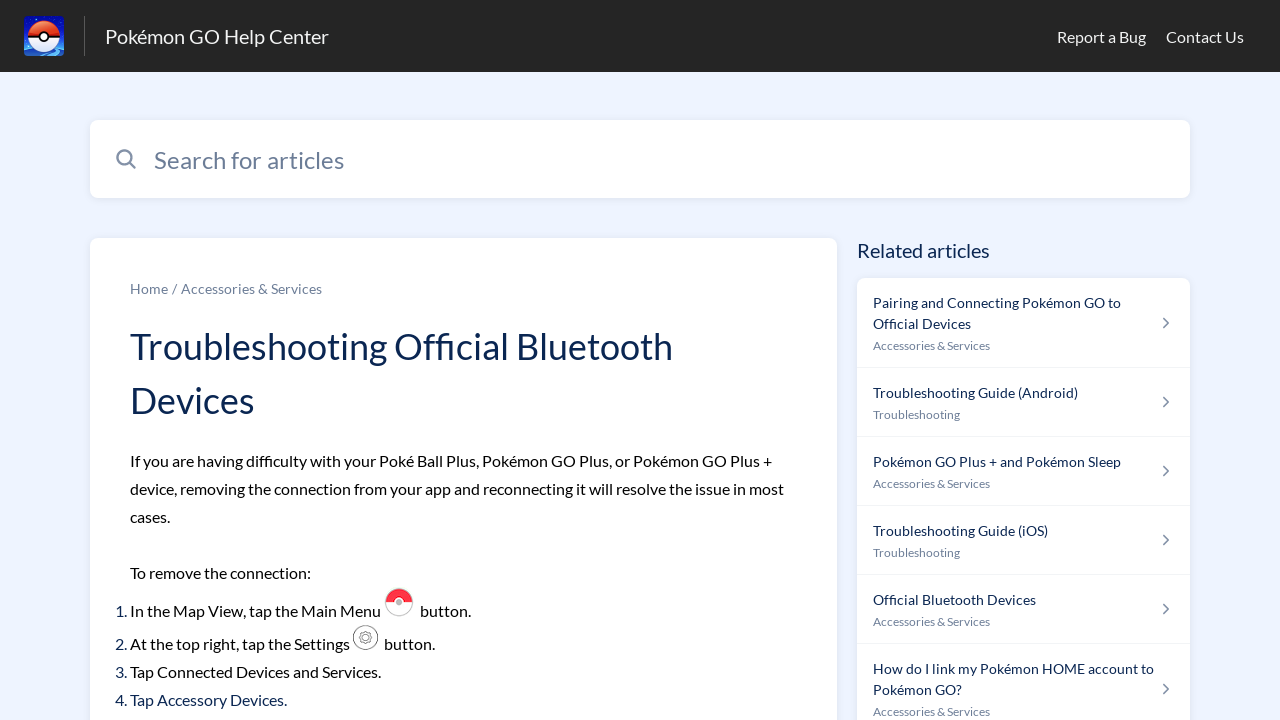

--- FILE ---
content_type: text/html;charset=utf-8
request_url: https://niantic.helpshift.com/hc/en/6-pokemon-go/faq/385-troubleshooting-official-bluetooth-devices-1689609355/?p=web&l=ja
body_size: 10120
content:
<!DOCTYPE html>
<html lang=en>

<head>
  <title>Troubleshooting Official Bluetooth Devices — Pokémon GO Help Center</title>
<meta name="description" content="If you are having difficulty with your Poké Ball Plus, Pokémon GO Plus, or Pokémon GO Plus + device, removing the connection from your app and">
<meta name="robots" content="index, follow">
<meta http-equiv="content-type" content="text/html; charset=utf-8" />
<meta name="viewport" content="width=device-width, initial-scale=1, maximum-scale=1">

<link rel="icon" href="https://d2duuy9yo5pldo.cloudfront.net/dashboard-resources/niantic/32/e7fd394b-109c-4097-b941-ea1275db101c.webp">
<style>

    
    :root {
    --error-color: #e94b4b;
    --header-bg-color: #252525;
    --header-text-color: #f3f4f4;
    --header-text-color-25-opacity: #f3f4f440;
    --footer-bg-color: #252525;
    --footer-text-color: #f3f4f4;
    --footer-text-color-10-opacity: #f3f4f41A;
    --footer-text-color-40-opacity: #f3f4f466;
    --footer-text-color-60-opacity: #f3f4f499;
    --primary-text-color: #0a2652;
    --primary-text-color-5-opacity: #0a26520D;
    --primary-text-color-10-opacity: #0a26521A;
    --primary-text-color-20-opacity: #0a265233;
    --primary-text-color-50-opacity: #0a265280;
    --primary-text-color-60-opacity: #0a265299;
    --primary-text-color-80-opacity: #0a2652CC;
    --secondary-text-color: #6c7d97;
    --accent-color: #0061af;
    --accent-color-75-opacity: #0061afbf;
    --action-color: #0061af;
    --action-color-5-opacity: #0061af0D;
    --action-color-20-opacity: #0061af33;
    --action-color-80-opacity: #0061afCC;
    --primary-bg-color: #eef4ff;
    --content-bg-color: #ffffff;
    --content-bg-color-85-opacity: #ffffffD9;
    --content-bg-color-50-opacity: #ffffff80;
    --secondary-bg-color: #eef4ff;
    --greeting-text-color: #ffffff;
    --banner-image-size-desktop: 600px;
    --banner-image-size-mobile-portrait: 320px;
    --banner-image-size-mobile-landscape: 200px;
    --greeting-text-font-size-desktop: 48px;
    --greeting-text-font-size-mobile: 24px;
    
    --cover-background: url(https://d2duuy9yo5pldo.cloudfront.net/dashboard-resources/niantic/7cd7f310-a623-4a84-a988-aa041f7aba45.jpg);
    --cover-background-gradient: 
        linear-gradient(180deg, rgba(0, 0, 0, 0) 0%, rgba(0, 0, 0, 0.17) 100%),
      ;
    --cover-bg-desktop: url(https://d2duuy9yo5pldo.cloudfront.net/dashboard-resources/niantic/7cd7f310-a623-4a84-a988-aa041f7aba45.jpg);
    --cover-bg-portrait: url(https://d2duuy9yo5pldo.cloudfront.net/dashboard-resources/niantic/7cd7f310-a623-4a84-a988-aa041f7aba45.jpg);
    --cover-bg-landscape: url(https://d2duuy9yo5pldo.cloudfront.net/dashboard-resources/niantic/7cd7f310-a623-4a84-a988-aa041f7aba45.jpg);
  }

  
    
      @font-face {
        font-family: 'customHSFont';
        src: url('https://d2duuy9yo5pldo.cloudfront.net/dashboard-resources/niantic/cc3e891e-8eac-4baa-ae72-08b7ebd1bab7.woff2') format('woff2');
        font-style: normal;
        font-weight: normal;
      }
    
      @font-face {
        font-family: 'customHSFont';
        src: url('https://d2duuy9yo5pldo.cloudfront.net/dashboard-resources/niantic/cc3e891e-8eac-4baa-ae72-08b7ebd1bab7.woff2') format('woff2');
        font-style: normal;
        font-weight: bold;
      }
    
      @font-face {
        font-family: 'customHSFont';
        src: url('https://d2duuy9yo5pldo.cloudfront.net/dashboard-resources/niantic/cc3e891e-8eac-4baa-ae72-08b7ebd1bab7.woff2') format('woff2');
        font-style: italic;
        font-weight: normal;
      }
    
      @font-face {
        font-family: 'customHSFont';
        src: url('https://d2duuy9yo5pldo.cloudfront.net/dashboard-resources/niantic/cc3e891e-8eac-4baa-ae72-08b7ebd1bab7.woff2') format('woff2');
        font-style: italic;
        font-weight: bold;
      }
    
  
</style>


  <!-- This files parse CSS entry files for webpack & insert as style tag -->


  <link href="https://d2duuy9yo5pldo.cloudfront.net/hc-themes/theme2/latest/static/style.4190f2c9807a6850512f.css" rel="stylesheet">

</head>

<body class="" data-qa="faq-page">
  
  <div data-is-enabled=false data-policy-version=1
    class="cookie-notif-banner js-cookie-notif-banner hide-cookie-banner">
    <div class="cookie-notif-banner__content">
      <div class="cookie-notif-banner__content-text" dir="">
        <span>
          This website uses only the necessary cookies required for the site&#x27;s proper functioning. By using the website, you consent to all cookies in accordance with the cookie policy. To know more, refer Cookie Policy.
          <a href="https://support.helpshift.com/hc/en/13-helpshift-technical-support/faq/717-cookies-used-by-helpshift/" class="cookie-notif-banner__content-policy-link js-cookie-notif-banner-link"
            target="_blank">
            <svg
  width="22"
  height="22"
  class="cookie-notif-banner__content-link-icon"
  viewBox="0 0 22 22"
  fill="none"
  xmlns="http://www.w3.org/2000/svg"
>
  <path
    d="M16.5 11.9167V17.4167C16.5 17.9029 16.3068 18.3692 15.963 18.713C15.6192 19.0568 15.1529 19.25 14.6667 19.25H4.58333C4.0971 19.25 3.63079 19.0568 3.28697 18.713C2.94315 18.3692 2.75 17.9029 2.75 17.4167V7.33333C2.75 6.8471 2.94315 6.38079 3.28697 6.03697C3.63079 5.69315 4.0971 5.5 4.58333 5.5H10.0833"
    stroke="#4640B9"
    stroke-width="2"
    stroke-linecap="round"
    stroke-linejoin="round"
  />
  <path
    d="M13.75 2.75H19.25V8.25"
    stroke="#4640B9"
    stroke-width="2"
    stroke-linecap="round"
    stroke-linejoin="round"
  />
  <path
    d="M9.16663 12.8333L19.25 2.75"
    stroke="#4640B9"
    stroke-width="2"
    stroke-linecap="round"
    stroke-linejoin="round"
  />
</svg>
          </a>
        </span>
      </div>
      <div class="cookie-notif-banner__content-cta">
        <hc-button label="Understood" class="js-cookie-notif-banner-cta"
          is-rtl=""></hc-button>
      </div>
    </div>
  </div>

  
  <div class="skip-to-content">
    <hc-button label="Skip To Content" class="js-skip-to-content-cta"></hc-button>
  </div>

  <template
  class="js-hc-template"
  data-domain="niantic"
  data-lang="en"
  data-pagesource="faq"
  data-appid="niantic_app_20180905225631383-9d244656d6992fe"
  data-platformid="niantic_platform_20180726175230075-13b9ec875546270"
  data-hcmode="hc"
  data-faqfilter=""></template>


  <template class="js-web-template"></template>

  
  

<header class="header-section js-web-header " >
  <div class="header-left-container">
    <div class="brand-logo">
      <a class="company-link js-company-link" rel="noreferrer" target="_blank" 
        href=http://nianticlabs.com/support>
        
          <img src="https://d2duuy9yo5pldo.cloudfront.net/dashboard-resources/niantic/320/e7fd394b-109c-4097-b941-ea1275db101c.webp"
            class="header-brand-logo js-header-brand-logo js-optimized-img"
            data-fallback-src="https://d2duuy9yo5pldo.cloudfront.net/dashboard-resources/niantic/e7fd394b-109c-4097-b941-ea1275db101c.png" data-loaded-from="original" alt="Pokémon GO Help Center"/>
        
      </a>
    </div>
    <a aria-label="Pokémon GO Help Center - Link to Help Centre homepage" class="header-brand-name js-header-brand-name" 
      href="/hc/en/6-pokemon-go/?p&#x3D;web&amp;l&#x3D;ja">Pokémon GO Help Center</a>
  </div>
  
    <div class="header-right-container">
      <div class="header-icons">
        <a id="js-header-icons" class="header-icon-btn" role="button">
          <svg xmlns='http://www.w3.org/2000/svg' class="js-menu-icon header-icon" viewBox='0 0 512 512'>
  <path fill='none' stroke='currentColor' stroke-linecap='round' stroke-miterlimit='10' stroke-width='48'
    d='M88 152h336M88 256h336M88 360h336' />
</svg>

          <svg xmlns='http://www.w3.org/2000/svg' class="js-close-icon header-icon hide-header-menu" viewBox='0 0 512 512'>
  <path
    d='M289.94 256l95-95A24 24 0 00351 127l-95 95-95-95a24 24 0 00-34 34l95 95-95 95a24 24 0 1034 34l95-95 95 95a24 24 0 0034-34z' />
</svg>

        </a>
      </div>
      <div class="custom-links js-custom-links hide-custom-links ">
        
          <a class="custom-link" rel="noreferrer nofollow" target="_blank"  href=https://niantic.helpshift.com/hc/faq/379-reporting-a-bug/>
            Report a Bug
          </a>
        
          <a class="custom-link" rel="noreferrer nofollow" target="_blank"  href=https://niantic.helpshift.com/hc/faq/2030-how-to-contact-support/>
            Contact Us
          </a>
        
      </div>
    </div>
  
</header>


  
  
    
    
      <div class="dropdown-header js-dropdown-header
      hide-dropdown-header
      " >
        <div class="dropdown-header-container">
          
            
            <div class="dropdown-header-left-container">
              
                
                
                  
                    <static-dropdown class="hc-static-dropdown--language-dropdown language-dropdown" type="widget" is-rtl="false"
                    modal-title="Choose a language" placeholder="Search" width="240px">
     <script type="application/json">
          [{"id":"en","title":"English","selected":true,"url":"/hc/en/6-pokemon-go/faq/385-troubleshooting-official-bluetooth-devices-1689609355/?p=web&l=ja"},{"id":"fr","title":"Français","selected":false,"url":"/hc/fr/6-pokemon-go/faq/385-troubleshooting-official-bluetooth-devices-1689609355/?p=web&l=ja"},{"id":"de","title":"Deutsch","selected":false,"url":"/hc/de/6-pokemon-go/faq/385-troubleshooting-official-bluetooth-devices-1689609355/?p=web&l=ja"},{"id":"es","title":"Español (Spanish)","selected":false,"url":"/hc/es/6-pokemon-go/faq/385-troubleshooting-official-bluetooth-devices-1689609355/?p=web&l=ja"},{"id":"it","title":"Italiano","selected":false,"url":"/hc/it/6-pokemon-go/faq/385-troubleshooting-official-bluetooth-devices-1689609355/?p=web&l=ja"},{"id":"ja","title":"日本語","selected":false,"url":"/hc/ja/6-pokemon-go/faq/385-troubleshooting-official-bluetooth-devices-1689609355/?p=web&l=ja"},{"id":"ko","title":"한국어","selected":false,"url":"/hc/ko/6-pokemon-go/faq/385-troubleshooting-official-bluetooth-devices-1689609355/?p=web&l=ja"},{"id":"pt","title":"Português","selected":false,"url":"/hc/pt/6-pokemon-go/faq/385-troubleshooting-official-bluetooth-devices-1689609355/?p=web&l=ja"},{"id":"zh-hant","title":"繁體中文","selected":false,"url":"/hc/zh-hant/6-pokemon-go/faq/385-troubleshooting-official-bluetooth-devices-1689609355/?p=web&l=ja"},{"id":"th","title":"ไทย","selected":false,"url":"/hc/th/6-pokemon-go/faq/385-troubleshooting-official-bluetooth-devices-1689609355/?p=web&l=ja"},{"id":"ru","title":"Русский","selected":false,"url":"/hc/ru/6-pokemon-go/faq/385-troubleshooting-official-bluetooth-devices-1689609355/?p=web&l=ja"},{"id":"tr","title":"Türkçe","selected":false,"url":"/hc/tr/6-pokemon-go/faq/385-troubleshooting-official-bluetooth-devices-1689609355/?p=web&l=ja"},{"id":"id","title":"Bahasa Indonesia","selected":false,"url":"/hc/id/6-pokemon-go/faq/385-troubleshooting-official-bluetooth-devices-1689609355/?p=web&l=ja"},{"id":"hi","title":"हिन्दी","selected":false,"url":"/hc/hi/6-pokemon-go/faq/385-troubleshooting-official-bluetooth-devices-1689609355/?p=web&l=ja"},{"id":"pt-br","title":"Português do Brasil","selected":false,"url":"/hc/pt-br/6-pokemon-go/faq/385-troubleshooting-official-bluetooth-devices-1689609355/?p=web&l=ja"}]
     </script>
   </static-dropdown>
                  
                
              
            </div>
          
        </div>
      </div>
    
  

  <div class="content-wrapper faq-content-wrapper js-content-wrapper
    
    "
    tabindex="-1"
  >
    
      <div class="faq-page-cover faq-page-cover--without-header">
        <div class="faq-search js-faq-search">
          <hc-search class="search-box js-hc-search js-hc-search-in-page-title">
     <script type="application/json">
       {"platform_type":"web","show_search_icon":false,"show_contact_us_button":false,"is_preview":false,"hc_mode":"hc","app_id":"niantic_app_20180905225631383-9d244656d6992fe","app_slug":"pokemon-go","disable_helpshift_branding":true,"search_url":"/hc/en/6-pokemon-go/search/","lang":"en","is_sdkx":false,"is_rtl":false,"query_string":"?p=web&l=ja","is_widget":false,"contact_us_visibility_config":"never","translations":{"no_results_text":"Sorry, but we couldn’t find anything.","more_help_text":"Need more help?","chat_with_us":"Chat with us","cancel_search_text":"Cancel","all_results_text":"Show all results","popular_articles_title":"Popular articles","recent_search_text":"Recent Searches","search_placeholder":"Search for articles","clear_search_text":"Clear search","search_results_text":"Search results for \"%1$s\""}}
     </script>
   </hs-search>
        </div>
      </div>
    
    <div class="faq-announcement-section"><div class="js-announcement-section  ">
  <hc-announcement class="hc-announcement-section" is-rtl="null">
      <script type="application/json">
        null
      </script>
    </hc-announcement>
</div>
</div>
    <main class="article-page " >
      <div
        class="faq-details js-faq-details"
        
        data-faqid=niantic_faq_20181107221830879-da16e6be922f6f4
        data-appid="niantic_app_20180905225631383-9d244656d6992fe"
        data-table-of-contents-title="Table of Contents"
        data-table-of-contents-hide-text="hide"
      >
        <div class="faq-cover js-faq-load " data-faqid=niantic_faq_20181107221830879-da16e6be922f6f4 data-faqpid="385"
          data-faqentitle="Troubleshooting Official Bluetooth Devices" data-cifs="{}">
          
            <nav aria-label="Breadcrumb" class="faq-breadcrumb">
              <ol class="faq-breadcrumb-list">
                
                  <li class="faq-breadcrumb-item">
                    <a class="link faq-breadcrumb-link" href=/hc/en/6-pokemon-go/?p&#x3D;web&amp;l&#x3D;ja>Home</a>
                  </li>
                
                <li class="faq-breadcrumb-item">
                  <a class="link faq-breadcrumb-link" href=/hc/en/6-pokemon-go/section/44-accessories-services/?p&#x3D;web&amp;l&#x3D;ja>
                    Accessories &amp; Services
                  </a>
                </li>
              </ol>
            </nav>
          
          <h2 class="faq-title">Troubleshooting Official Bluetooth Devices</h2>
        </div>
        <div class="faq-last-update js-faq-last-update ">Last Updated: 149d</div>
        <div class="faq-article js-faq-article">
          <div class="article-body js-faq-details-article-body">
            <div class="faq-body js-faq-body">
              <p><span style="-webkit-tap-highlight-color: transparent; --tw-ring-offset-color: #fff; --tw-ring-color: #a6cfff80; --tw-shadow-colored: 0 0 #0000; color: rgb(0, 0, 0); background-color: transparent;">If you are having difficulty with your Poké Ball Plus, Pokémon GO Plus, or Pokémon GO Plus + device, removing the connection from your app and reconnecting it will resolve the issue in most cases.</span></p> 
<p>&nbsp;</p> 
<p><span style="-webkit-tap-highlight-color: transparent; --tw-ring-offset-color: #fff; --tw-ring-color: #a6cfff80; --tw-shadow-colored: 0 0 #0000; color: rgb(0, 0, 0); background-color: transparent;">To remove the connection:</span></p> 
<ol> 
 <li><p><span style="-webkit-tap-highlight-color: transparent; --tw-ring-offset-color: #fff; --tw-ring-color: #a6cfff80; --tw-shadow-colored: 0 0 #0000; color: rgb(0, 0, 0); background-color: transparent;">In the Map View, tap the Main Menu</span><span style="-webkit-tap-highlight-color: transparent; --tw-ring-offset-color: #fff; --tw-ring-color: #a6cfff80; --tw-shadow-colored: 0 0 #0000; color: rgb(0, 0, 0); background-color: transparent;"><span style="-webkit-tap-highlight-color: transparent; --tw-ring-offset-color: #fff; --tw-ring-color: #a6cfff80; --tw-shadow-colored: 0 0 #0000;">&nbsp;<a href="https://d2duuy9yo5pldo.cloudfront.net/niantic/6fcc6145-811c-44c9-b1da-8e37c7234745.png" target="_blank" data-lightbox="true" rel="nofollow"><img src="https://d2duuy9yo5pldo.cloudfront.net/niantic/6fcc6145-811c-44c9-b1da-8e37c7234745.png" srcset="https://d2duuy9yo5pldo.cloudfront.net/niantic/6fcc6145-811c-44c9-b1da-8e37c7234745-t.png 1x, https://d2duuy9yo5pldo.cloudfront.net/niantic/6fcc6145-811c-44c9-b1da-8e37c7234745-2t.png 1.5x" alt=""> </a>&nbsp;</span></span><span style="-webkit-tap-highlight-color: transparent; --tw-ring-offset-color: #fff; --tw-ring-color: #a6cfff80; --tw-shadow-colored: 0 0 #0000; color: rgb(0, 0, 0); background-color: transparent;">&nbsp;button.</span></p> </li> 
 <li><p><span style="-webkit-tap-highlight-color: transparent; --tw-ring-offset-color: #fff; --tw-ring-color: #a6cfff80; --tw-shadow-colored: 0 0 #0000; color: rgb(0, 0, 0); background-color: transparent;">At the top right, tap the Settings <a href="https://d2duuy9yo5pldo.cloudfront.net/niantic/d2827e51-bff8-4927-9694-7a9d8fb5ed31.png" target="_blank" data-lightbox="true" rel="nofollow"><img src="https://d2duuy9yo5pldo.cloudfront.net/niantic/d2827e51-bff8-4927-9694-7a9d8fb5ed31.png" srcset="https://d2duuy9yo5pldo.cloudfront.net/niantic/d2827e51-bff8-4927-9694-7a9d8fb5ed31-t.png 1x, https://d2duuy9yo5pldo.cloudfront.net/niantic/d2827e51-bff8-4927-9694-7a9d8fb5ed31-2t.png 1.5x" alt=""> </a>&nbsp;</span><span style="-webkit-tap-highlight-color: transparent; --tw-ring-offset-color: #fff; --tw-ring-color: #a6cfff80; --tw-shadow-colored: 0 0 #0000; color: rgb(0, 0, 0); background-color: transparent;">&nbsp;button.</span></p> </li> 
 <li><p><span style="-webkit-tap-highlight-color: transparent; --tw-ring-offset-color: #fff; --tw-ring-color: #a6cfff80; --tw-shadow-colored: 0 0 #0000; color: rgb(0, 0, 0); background-color: transparent;">Tap&nbsp;</span><span style="-webkit-tap-highlight-color: transparent; --tw-ring-offset-color: #fff; --tw-ring-color: #a6cfff80; --tw-shadow-colored: 0 0 #0000; color: rgb(0, 0, 0); background-color: transparent;"><strong>Connected Devices and Services</strong></span><span style="-webkit-tap-highlight-color: transparent; --tw-ring-offset-color: #fff; --tw-ring-color: #a6cfff80; --tw-shadow-colored: 0 0 #0000; color: rgb(0, 0, 0); background-color: transparent;">.</span></p> </li> 
 <li><p><span style="-webkit-tap-highlight-color: transparent; --tw-ring-offset-color: #fff; --tw-ring-color: #a6cfff80; --tw-shadow-colored: 0 0 #0000; color: rgb(10, 38, 82); background-color: transparent;">Tap&nbsp;</span><span style="-webkit-tap-highlight-color: transparent; --tw-ring-offset-color: #fff; --tw-ring-color: #a6cfff80; --tw-shadow-colored: 0 0 #0000; color: rgb(10, 38, 82); background-color: transparent;"><strong>Accessory Devices</strong></span><span style="-webkit-tap-highlight-color: transparent; --tw-ring-offset-color: #fff; --tw-ring-color: #a6cfff80; --tw-shadow-colored: 0 0 #0000; color: rgb(10, 38, 82); background-color: transparent;">.</span></p> </li> 
 <li><p><span style="-webkit-tap-highlight-color: transparent; --tw-ring-offset-color: #fff; --tw-ring-color: #a6cfff80; --tw-shadow-colored: 0 0 #0000; color: rgb(0, 0, 0); background-color: transparent;">Tap the eject icon next to your device's name under the Available Devices menu.&nbsp;</span></p></li> 
</ol> 
<p>&nbsp;</p> 
<p><span style="-webkit-tap-highlight-color: transparent; --tw-ring-offset-color: #fff; --tw-ring-color: #a6cfff80; --tw-shadow-colored: 0 0 #0000; color: rgb(0, 0, 0); background-color: transparent;">Once you’ve disconnected your device from Pokémon GO, the connection icon will be removed from the Map View. To re-pair and connect the device, follow the instructions&nbsp;</span><a href="https://niantic.helpshift.com/hc/faq/4161-pairing-and-connecting-pokemon-go-to-official-devices" target="_blank" rel="nofollow"><span style="-webkit-tap-highlight-color: transparent; --tw-ring-offset-color: #fff; --tw-ring-color: #a6cfff80; --tw-shadow-colored: 0 0 #0000; color: rgb(17, 85, 204); background-color: transparent;"><u>here</u></span></a><span style="-webkit-tap-highlight-color: transparent; --tw-ring-offset-color: #fff; --tw-ring-color: #a6cfff80; --tw-shadow-colored: 0 0 #0000; color: rgb(0, 0, 0); background-color: transparent;">.</span></p> 
<p>&nbsp;</p> 
<p><span style="-webkit-tap-highlight-color: transparent; --tw-ring-offset-color: #fff; --tw-ring-color: #a6cfff80; --tw-shadow-colored: 0 0 #0000; color: rgb(0, 0, 0); background-color: transparent;">Note that if you are in a crowded area, it may be difficult to establish the connection between your device and the Pokémon GO app, so you may want to move to a less crowded location before trying this step.</span></p> 
<p>&nbsp;</p> 
<p><span style="-webkit-tap-highlight-color: transparent; --tw-ring-offset-color: #fff; --tw-ring-color: #a6cfff80; --tw-shadow-colored: 0 0 #0000; color: rgb(0, 0, 0); background-color: transparent;">If this doesn’t resolve the issues you’re experiencing, try the following:</span></p> 
<ul> 
 <li><p><span style="-webkit-tap-highlight-color: transparent; --tw-ring-offset-color: #fff; --tw-ring-color: #a6cfff80; --tw-shadow-colored: 0 0 #0000; color: rgb(0, 0, 0); background-color: transparent;">Exit to the Map View and re-enter the&nbsp;</span><span style="-webkit-tap-highlight-color: transparent; --tw-ring-offset-color: #fff; --tw-ring-color: #a6cfff80; --tw-shadow-colored: 0 0 #0000; color: rgb(0, 0, 0); background-color: transparent;"><strong>Accessory Devices</strong></span><span style="-webkit-tap-highlight-color: transparent; --tw-ring-offset-color: #fff; --tw-ring-color: #a6cfff80; --tw-shadow-colored: 0 0 #0000; color: rgb(0, 0, 0); background-color: transparent;">&nbsp;menu.</span></p> </li> 
 <li><p><span style="-webkit-tap-highlight-color: transparent; --tw-ring-offset-color: #fff; --tw-ring-color: #a6cfff80; --tw-shadow-colored: 0 0 #0000; color: rgb(0, 0, 0); background-color: transparent;">Restart the Pokémon GO app</span></p> </li> 
 <li><p><span style="-webkit-tap-highlight-color: transparent; --tw-ring-offset-color: #fff; --tw-ring-color: #a6cfff80; --tw-shadow-colored: 0 0 #0000; color: rgb(0, 0, 0); background-color: transparent;">Uninstall and reinstall the Pokémon GO app</span></p> </li> 
 <li><p><span style="-webkit-tap-highlight-color: transparent; --tw-ring-offset-color: #fff; --tw-ring-color: #a6cfff80; --tw-shadow-colored: 0 0 #0000; color: rgb(0, 0, 0); background-color: transparent;">Restart your phone</span></p> </li> 
 <li><p><span style="-webkit-tap-highlight-color: transparent; --tw-ring-offset-color: #fff; --tw-ring-color: #a6cfff80; --tw-shadow-colored: 0 0 #0000; color: rgb(0, 0, 0); background-color: transparent;">Clear the list of connected devices from your phone</span></p> </li> 
 <li><p><span style="-webkit-tap-highlight-color: transparent; --tw-ring-offset-color: #fff; --tw-ring-color: #a6cfff80; --tw-shadow-colored: 0 0 #0000; color: rgb(0, 0, 0); background-color: transparent;">Factory reset the device</span></p> 
  <ul> 
   <li><p><span style="-webkit-tap-highlight-color: transparent; --tw-ring-offset-color: #fff; --tw-ring-color: #a6cfff80; --tw-shadow-colored: 0 0 #0000; color: rgb(0, 0, 0); background-color: transparent;">To factory reset your Pokémon GO Plus:&nbsp;</span></p> 
    <ul> 
     <li><p><span style="-webkit-tap-highlight-color: transparent; --tw-ring-offset-color: #fff; --tw-ring-color: #a6cfff80; --tw-shadow-colored: 0 0 #0000; color: rgb(0, 0, 0); background-color: transparent;">Press and hold the Main Button for 5 seconds. The indicator light will glow blue.&nbsp;</span></p> </li> 
     <li><p><span style="-webkit-tap-highlight-color: transparent; --tw-ring-offset-color: #fff; --tw-ring-color: #a6cfff80; --tw-shadow-colored: 0 0 #0000; color: rgb(0, 0, 0); background-color: transparent;">Press and hold the Main Button again for 5 seconds. The device will vibrate.</span></p></li> 
    </ul> </li> 
   <li><p><span style="-webkit-tap-highlight-color: transparent; --tw-ring-offset-color: #fff; --tw-ring-color: #a6cfff80; --tw-shadow-colored: 0 0 #0000; color: rgb(0, 0, 0); background-color: transparent;">To factory reset your Poké Ball Plus:&nbsp;</span></p> 
    <ul> 
     <li><p><span style="-webkit-tap-highlight-color: transparent; --tw-ring-offset-color: #fff; --tw-ring-color: #a6cfff80; --tw-shadow-colored: 0 0 #0000; color: rgb(0, 0, 0); background-color: transparent;">Press and hold the white, front button and the red, top button simultaneously for 5 seconds. The indicator light will pulse.&nbsp;</span></p> </li> 
     <li><p><span style="-webkit-tap-highlight-color: transparent; --tw-ring-offset-color: #fff; --tw-ring-color: #a6cfff80; --tw-shadow-colored: 0 0 #0000; color: rgb(0, 0, 0); background-color: transparent;">Press the top, red button twice and the indicator light will flash white</span></p> </li> 
     <li><p><span style="color: rgb(38, 38, 38);">Press and hold both the front, white button and red, top buttons simultaneously and continue to hold the two buttons until the device vibrates twice</span></p></li> 
    </ul> </li> 
   <li><p><span style="-webkit-tap-highlight-color: transparent; --tw-ring-offset-color: #fff; --tw-ring-color: #a6cfff80; --tw-shadow-colored: 0 0 #0000; color: rgb(0, 0, 0); background-color: transparent;">To factory reset your Pokémon GO Plus +:</span></p> 
    <ul> 
     <li><p><span style="-webkit-tap-highlight-color: transparent; --tw-ring-offset-color: #fff; --tw-ring-color: #a6cfff80; --tw-shadow-colored: 0 0 #0000; color: rgb(0, 0, 0); background-color: transparent;">Press and hold the black, side button</span></p> </li> 
     <li><p><span style="-webkit-tap-highlight-color: transparent; --tw-ring-offset-color: #fff; --tw-ring-color: #a6cfff80; --tw-shadow-colored: 0 0 #0000; color: rgb(0, 0, 0); background-color: transparent;">While holding the black, side button, use something to press and hold the black indented button on the back.</span></p> </li> 
     <li><p><span style="-webkit-tap-highlight-color: transparent; --tw-ring-offset-color: #fff; --tw-ring-color: #a6cfff80; --tw-shadow-colored: 0 0 #0000; color: rgb(0, 0, 0); background-color: transparent;">While holding, wait for a short vibration and then a longer vibration to indicate the device has successfully been reset.</span></p></li> 
    </ul></li> 
  </ul></li> 
</ul> 
<p><br><span style="-webkit-tap-highlight-color: transparent; --tw-ring-offset-color: #fff; --tw-ring-color: #a6cfff80; --tw-shadow-colored: 0 0 #0000; color: rgb(0, 0, 0); background-color: transparent;">For additional troubleshooting tips, please see The Pokémon Company’s troubleshooting guides for the&nbsp;</span><a href="https://support.pokemon.com/hc/en-us/articles/360001435906-Pok%C3%A9-Ball-Plus-and-Pok%C3%A9mon-GO-Troubleshooting" target="_blank" rel="nofollow">Poké Ball Plus</a><span style="-webkit-tap-highlight-color: transparent; --tw-ring-offset-color: #fff; --tw-ring-color: #a6cfff80; --tw-shadow-colored: 0 0 #0000; color: rgb(0, 0, 0); background-color: transparent;">,&nbsp;&nbsp;</span><a href="https://support.pokemon.com/hc/en-us/articles/360021482952-Pok%C3%A9mon-GO-Plus-troubleshooting" target="_blank" rel="nofollow">Pokémon GO Plus</a><span style="-webkit-tap-highlight-color: transparent; --tw-ring-offset-color: #fff; --tw-ring-color: #a6cfff80; --tw-shadow-colored: 0 0 #0000; color: rgb(0, 0, 0); background-color: transparent;">, and&nbsp;</span><a href="https://www.pokemongoplusplus.com/en/go/#pairing" target="_blank" rel="nofollow">Pokémon GO Plus +</a><span style="-webkit-tap-highlight-color: transparent; --tw-ring-offset-color: #fff; --tw-ring-color: #a6cfff80; --tw-shadow-colored: 0 0 #0000; color: rgb(0, 0, 0); background-color: transparent;">.</span></p>
            </div>
            


          </div>
          <div class="faq-feedback js-faq-feedback">
            <faq-feedback faq-id="niantic_faq_20181107221830879-da16e6be922f6f4"
                 lang="en">
    <script type="application/json">
          {"contact_us":"Contact us","feedback_thank_you":"Thank you for your feedback.","chat_with_us":"Chat with us","show_contact_us_button":false,"positive_feedback":"Yes","is_preview":false,"feedback_question":"Was this article helpful?","is_sdkx":false,"feedback_no":"Thank you for your feedback. Please contact us if you still need help.","is_rtl":false,"contact_us_url":"/hc/en/6-pokemon-go/contact-us/?p=web&l=ja","is_widget":false,"contact_us_visibility_config":"never","negative_feedback":"No"}
       </script>
   </faq-feedback>
          </div>
        </div>
      </div>
      <div class="related-articles js-related-articles" >
  <h4 class="related-articles-header">Related articles</h4>
  <section class="related-articles-content js-related-articles-content" data-empty-text="No articles found." data-active-platform="web">
    <span class="related-articles-item-link">
  <div class="related-article-laoder">
    <div>
      <skeleton-loader height="16px"></skeleton-loader>
    </div>
    <div>
      <skeleton-loader width="66%" height="12px"></skeleton-loader>
    </div>
  </div>
</span>

    <span class="related-articles-item-link">
  <div class="related-article-laoder">
    <div>
      <skeleton-loader height="16px"></skeleton-loader>
    </div>
    <div>
      <skeleton-loader width="66%" height="12px"></skeleton-loader>
    </div>
  </div>
</span>

    <span class="related-articles-item-link">
  <div class="related-article-laoder">
    <div>
      <skeleton-loader height="16px"></skeleton-loader>
    </div>
    <div>
      <skeleton-loader width="66%" height="12px"></skeleton-loader>
    </div>
  </div>
</span>

    <span class="related-articles-item-link">
  <div class="related-article-laoder">
    <div>
      <skeleton-loader height="16px"></skeleton-loader>
    </div>
    <div>
      <skeleton-loader width="66%" height="12px"></skeleton-loader>
    </div>
  </div>
</span>

  </section>
</div>

    </main>
    
  
    <div 
      class=" language-dropdown-mobile">
      
        
          <static-dropdown class="hc-static-dropdown--language-dropdown" type="link" is-rtl="false"
                    modal-title="Choose a language" placeholder="Search" searchable="true" direction="center" width="220px">
     <script type="application/json">
          [{"id":"en","title":"English","selected":true,"url":"/hc/en/6-pokemon-go/faq/385-troubleshooting-official-bluetooth-devices-1689609355/?p=web&l=ja"},{"id":"fr","title":"Français","selected":false,"url":"/hc/fr/6-pokemon-go/faq/385-troubleshooting-official-bluetooth-devices-1689609355/?p=web&l=ja"},{"id":"de","title":"Deutsch","selected":false,"url":"/hc/de/6-pokemon-go/faq/385-troubleshooting-official-bluetooth-devices-1689609355/?p=web&l=ja"},{"id":"es","title":"Español (Spanish)","selected":false,"url":"/hc/es/6-pokemon-go/faq/385-troubleshooting-official-bluetooth-devices-1689609355/?p=web&l=ja"},{"id":"it","title":"Italiano","selected":false,"url":"/hc/it/6-pokemon-go/faq/385-troubleshooting-official-bluetooth-devices-1689609355/?p=web&l=ja"},{"id":"ja","title":"日本語","selected":false,"url":"/hc/ja/6-pokemon-go/faq/385-troubleshooting-official-bluetooth-devices-1689609355/?p=web&l=ja"},{"id":"ko","title":"한국어","selected":false,"url":"/hc/ko/6-pokemon-go/faq/385-troubleshooting-official-bluetooth-devices-1689609355/?p=web&l=ja"},{"id":"pt","title":"Português","selected":false,"url":"/hc/pt/6-pokemon-go/faq/385-troubleshooting-official-bluetooth-devices-1689609355/?p=web&l=ja"},{"id":"zh-hant","title":"繁體中文","selected":false,"url":"/hc/zh-hant/6-pokemon-go/faq/385-troubleshooting-official-bluetooth-devices-1689609355/?p=web&l=ja"},{"id":"th","title":"ไทย","selected":false,"url":"/hc/th/6-pokemon-go/faq/385-troubleshooting-official-bluetooth-devices-1689609355/?p=web&l=ja"},{"id":"ru","title":"Русский","selected":false,"url":"/hc/ru/6-pokemon-go/faq/385-troubleshooting-official-bluetooth-devices-1689609355/?p=web&l=ja"},{"id":"tr","title":"Türkçe","selected":false,"url":"/hc/tr/6-pokemon-go/faq/385-troubleshooting-official-bluetooth-devices-1689609355/?p=web&l=ja"},{"id":"id","title":"Bahasa Indonesia","selected":false,"url":"/hc/id/6-pokemon-go/faq/385-troubleshooting-official-bluetooth-devices-1689609355/?p=web&l=ja"},{"id":"hi","title":"हिन्दी","selected":false,"url":"/hc/hi/6-pokemon-go/faq/385-troubleshooting-official-bluetooth-devices-1689609355/?p=web&l=ja"},{"id":"pt-br","title":"Português do Brasil","selected":false,"url":"/hc/pt-br/6-pokemon-go/faq/385-troubleshooting-official-bluetooth-devices-1689609355/?p=web&l=ja"}]
     </script>
   </static-dropdown>
        
      
    </div>
  


    
  
    
  


    
  <footer class="footer-section js-footer-section  " >
  <div class="footer-wrapper">
    <div class="footer-content-wrapper">
      <div class="social-media-wrapper">
        <div class="footer-brand-details">
          <a aria-label="Footer branding, ‎" class="footer-brand-link js-company-footer-link" rel="noreferrer" target="_blank" 
            href=http://nianticlabs.com/support>
            
              <img src="https://d2duuy9yo5pldo.cloudfront.net/dashboard-resources/niantic/320/e7fd394b-109c-4097-b941-ea1275db101c.webp"
                class="footer-brand-logo js-footer-brand-logo js-optimized-img" data-fallback-src="https://d2duuy9yo5pldo.cloudfront.net/dashboard-resources/niantic/e7fd394b-109c-4097-b941-ea1275db101c.png"
                data-loaded-from="original" alt="‎" />
            
            <span class="footer-brand-title js-footer-brand-name">‎</span>
          </a>
        </div>
        <p class="footer-description-note js-footer-description-note" ></p>
        <div class="footer-social-media js-footer-social-media">
            <a class="footer-social-link" rel="noopener noreferrer" target="_blank" href=https://twitter.com/PokemonGoApp>
              
  <svg width="400" height="400" viewBox="0 0 400 400" xmlns="http://www.w3.org/2000/svg" class="footer-icon">
  <title>Logo X(formerly Twitter)</title>
  <g clip-path="url(#clip1_1019_74547)">
    <mask id="mask1_1019_74547" maskunits="userSpaceOnUse" x="4" y="0" width="392" height="400">
      <path d="M395.534 0H4V400H395.534V0Z" fill="white"/>
    </mask>
    <g mask="url(#mask1_1019_74547)">
      <path d="M237.016 169.286L382.773 0H348.233L221.672 146.988L120.588 0H4L156.859 222.272L4 399.795H38.5418L172.194 244.57L278.946 399.795H395.534L237.007 169.286H237.016ZM189.706 224.231L174.218 202.097L50.9877 25.9802H104.042L203.491 168.112L218.978 190.246L348.25 374.996H295.196L189.706 224.239V224.231Z" />
    </g>
  </g>
  <defs>
    <clipPath id="clip1_1019_74547">
      <rect width="391.534" height="400" transform="translate(4)"/>
    </clipPath>
  </defs>
</svg>





            </a>
        
            <a class="footer-social-link" rel="noopener noreferrer" target="_blank" href=https://www.instagram.com/pokemongoapp/>
              
  
<svg width="400" height="400" viewBox="0 0 400 400" xmlns="http://www.w3.org/2000/svg" class="footer-icon">
  <title>Logo Instagram</title>
  <g clip-path="url(#clip0_1019_74538)">
    <g clip-path="url(#clip1_1019_74538)">
		  <path d="M117.168 1.40022C95.8883 2.40422 81.3563 5.80022 68.6523 10.7922C55.5043 15.9162 44.3603 22.7922 33.2723 33.9202C22.1843 45.0482 15.3563 56.2002 10.2683 69.3682C5.34432 82.1002 2.00832 96.6442 1.06832 117.936C0.128324 139.228 -0.0796757 146.072 0.0243243 200.384C0.128324 254.696 0.368324 261.504 1.40032 282.84C2.41632 304.116 5.80032 318.644 10.7923 331.352C15.9243 344.5 22.7923 355.64 33.9243 366.732C45.0563 377.824 56.2003 384.636 69.4003 389.732C82.1203 394.648 96.6683 398 117.956 398.932C139.244 399.864 146.096 400.08 200.392 399.976C254.688 399.872 261.524 399.632 282.856 398.62C304.188 397.608 318.64 394.2 331.352 389.232C344.5 384.088 355.648 377.232 366.732 366.096C377.816 354.96 384.64 343.8 389.724 330.624C394.652 317.904 398 303.356 398.924 282.084C399.856 260.736 400.076 253.92 399.972 199.616C399.868 145.312 399.624 138.504 398.612 117.176C397.6 95.8482 394.212 81.3642 389.224 68.6482C384.084 55.5002 377.224 44.3682 366.096 33.2682C354.968 22.1682 343.8 15.3482 330.628 10.2762C317.9 5.35222 303.36 1.99622 282.072 1.07622C260.784 0.156217 253.932 -0.0797829 199.616 0.0242171C145.3 0.128217 138.5 0.360217 117.168 1.40022ZM119.504 362.952C100.004 362.104 89.4163 358.864 82.3603 356.152C73.0163 352.552 66.3603 348.2 59.3283 341.236C52.2963 334.272 47.9763 327.592 44.3283 318.268C41.5883 311.212 38.2883 300.636 37.3763 281.136C36.3843 260.06 36.1763 253.732 36.0603 200.336C35.9443 146.94 36.1483 140.62 37.0723 119.536C37.9043 100.052 41.1643 89.4522 43.8723 82.4002C47.4723 73.0442 51.8083 66.4002 58.7883 59.3722C65.7683 52.3442 72.4283 48.0162 81.7603 44.3682C88.8083 41.6162 99.3843 38.3442 118.876 37.4162C139.968 36.4162 146.288 36.2162 199.676 36.1002C253.064 35.9842 259.4 36.1842 280.5 37.1122C299.984 37.9602 310.588 41.1882 317.632 43.9122C326.98 47.5122 333.632 51.8362 340.66 58.8282C347.688 65.8202 352.02 72.4562 355.668 81.8082C358.424 88.8362 361.696 99.4082 362.616 118.912C363.62 140.004 363.848 146.328 363.944 199.712C364.04 253.096 363.852 259.436 362.928 280.512C362.076 300.012 358.844 310.604 356.128 317.668C352.528 327.008 348.188 333.668 341.204 340.692C334.22 347.716 327.568 352.044 318.232 355.692C311.192 358.44 300.604 361.72 281.128 362.648C260.036 363.64 253.716 363.848 200.308 363.964C146.9 364.08 140.6 363.864 119.508 362.952M282.548 93.1082C282.556 97.8553 283.972 102.493 286.616 106.436C289.26 110.378 293.014 113.448 297.403 115.257C301.792 117.066 306.618 117.533 311.273 116.599C315.927 115.664 320.199 113.37 323.55 110.008C326.9 106.645 329.178 102.364 330.096 97.7062C331.013 93.0486 330.529 88.2235 328.704 83.8413C326.879 79.459 323.795 75.7164 319.843 73.0868C315.891 70.4572 311.247 69.0587 306.5 69.0682C300.137 69.0809 294.038 71.6206 289.547 76.1287C285.055 80.6369 282.538 86.7444 282.548 93.1082ZM97.3083 200.2C97.4203 256.92 143.484 302.796 200.192 302.688C256.9 302.58 302.808 256.52 302.7 199.8C302.592 143.08 256.516 97.1922 199.8 97.3042C143.084 97.4162 97.2003 143.488 97.3083 200.2ZM133.332 200.128C133.306 186.943 137.191 174.045 144.495 163.067C151.798 152.089 162.194 143.524 174.366 138.454C186.538 133.384 199.94 132.037 212.877 134.584C225.814 137.131 237.706 143.456 247.048 152.762C256.39 162.067 262.763 173.933 265.361 186.861C267.959 199.788 266.666 213.195 261.644 225.387C256.622 237.579 248.098 248.008 237.149 255.355C226.2 262.703 213.318 266.638 200.132 266.664C191.377 266.683 182.704 264.976 174.608 261.642C166.513 258.308 159.153 253.412 152.95 247.233C146.747 241.055 141.821 233.715 138.455 225.632C135.089 217.55 133.349 208.883 133.332 200.128Z"/>
	  </g>
	</g>
  <defs>
    <clipPath id="clip0_1019_74538">
      <rect width="400" height="400" />
    </clipPath>
    <clipPath id="clip1_1019_74538">
      <rect width="400" height="400"/>
    </clipPath>
  </defs>
</svg>





            </a>
        
            <a class="footer-social-link" rel="noopener noreferrer" target="_blank" href=https://www.facebook.com/PokemonGO/>
              
  <svg width="400" height="400" viewBox="0 0 400 400" xmlns="http://www.w3.org/2000/svg" class="footer-icon">
  <title>Logo Facebook</title>
  <g clip-path="url(#clip0_1019_74541)">
    <path d="M233.826 397V257.804H279.911C283.087 238.666 285.985 221.03 289.162 201.725H233.659C233.659 187.094 232.488 173.853 233.937 160.89C235.832 143.477 244.469 136.467 262.079 135.465C270.382 134.965 278.741 135.41 288.604 135.41C288.604 119.332 288.883 104.477 288.326 89.6231C288.214 87.1752 284.703 82.7245 282.697 82.7245C260.797 82.3907 238.228 79.5534 217.108 83.6703C186.459 89.6787 167.01 118.441 166.342 151.265C166.007 167.51 166.286 183.755 166.286 201.058H116.857V256.691H165.283V396.277C87.2668 399.058 1.11469 301.032 0.000176187 204.34C-1.28152 90.5689 86.5981 9.56606 183.784 2.5562C305.378 -6.17831 395.486 86.6189 399.777 191.934C404.793 315.83 306.882 389.489 233.826 397Z" />
  </g>
  <defs>
    <clipPath id="clip0_1019_74541">
      <rect width="400" height="395" transform="translate(0 2)"/>
    </clipPath>
  </defs>
</svg>





            </a>
        
            <a class="footer-social-link" rel="noopener noreferrer" target="_blank" href=https://www.youtube.com/channel/UCA698bls2pjQyiqP9N-iaeg>
              
  <svg xmlns="http://www.w3.org/2000/svg" width="512" height="512" viewBox="0 0 512 512" class="footer-icon">
  <title>Logo Youtube</title>
  <path d="M508.64,148.79c0-45-33.1-81.2-74-81.2C379.24,65,322.74,64,265,64H247c-57.6,0-114.2,1-169.6,3.6-40.8,0-73.9,36.4-73.9,81.4C1,184.59-.06,220.19,0,255.79q-.15,53.4,3.4,106.9c0,45,33.1,81.5,73.9,81.5,58.2,2.7,117.9,3.9,178.6,3.8q91.2.3,178.6-3.8c40.9,0,74-36.5,74-81.5,2.4-35.7,3.5-71.3,3.4-107Q512.24,202.29,508.64,148.79ZM207,353.89V157.39l145,98.2Z"/>
</svg>





            </a>
        </div>
      </div>
      <div class="info-resources-wrapper">
        <ul class="info-resources js-info-resources">
          
            <li class="info-resource-item" >
              <a class="footer-link" rel="noreferrer nofollow" target="_blank" href="https://nianticlabs.com/support">
                Niantic Support Hub
              </a>
            </li>
          
            <li class="info-resource-item" >
              <a class="footer-link" rel="noreferrer nofollow" target="_blank" href="https://nianticlabs.com/guidelines/">
                Player Guidelines
              </a>
            </li>
          
            <li class="info-resource-item" >
              <a class="footer-link" rel="noreferrer nofollow" target="_blank" href="https://nianticlabs.com/privacy/">
                Privacy Policy
              </a>
            </li>
          
            <li class="info-resource-item" >
              <a class="footer-link" rel="noreferrer nofollow" target="_blank" href="https://nianticlabs.com/terms/">
                Terms of Service
              </a>
            </li>
          
            <li class="info-resource-item" >
              <a class="footer-link" rel="noreferrer nofollow" target="_blank" href="https://twitter.com/niantichelp">
                Niantic Support Twitter
              </a>
            </li>
          
        </ul>
      </div>
    </div>
    <div class="footer-copyright-note js-footer-copyright-note">Copyright © 2015-2025 Niantic, Inc. All Rights Reserved.</div>
    
  </div>
</footer>


  </div>
  <script>
  

  

  
    window.pageSource = "faq";
  

  
    window.webchatConfig = {"hsConfig":{"outboundSupportMeta":{"origin":"websupport"},"language":"en","domain":"niantic","platformId":"niantic_platform_20181120042727448-df16af95e7db7af"}};
  

  

  
    // Do nothing
    // @TODO: feature/web-widget: Use OR condition
  
</script>


    
  <script type="module" src="https://unpkg.com/ionicons@5.2.3/dist/ionicons/ionicons.esm.js">
  </script>


  

<script>
  /**
   * Append script tag with same source URL when a script tag fails.
   * This can happen if CDN service do not sent correct CORS header.
   * @param {Object} event - JS error event
   */
  function handleEntryJSError(event) {
    const failedScriptEl = event.target
    const failedScriptSource = failedScriptEl.getAttribute("src")

    failedScriptEl.remove()

    const script = document.createElement("script");
    script.setAttribute("src", failedScriptSource);
    document.body.appendChild(script);
  }

</script>




  
  
    
  
  
  
  
  
  

  
    <script
      crossorigin="anonymous"
      onerror="handleEntryJSError(event);"
      src="https://d2duuy9yo5pldo.cloudfront.net/hc-themes/theme2/latest/static/vendors.cc64d9f881b68ceb5fc4.96b71a9de1013a6253a7.js"
    ></script>
  

  

  



  
  
    
  
  
  
  
  
  

  

  
    <script
      crossorigin="anonymous"
      onerror="handleEntryJSError(event);"
      src="https://d2duuy9yo5pldo.cloudfront.net/hc-themes/theme2/latest/static/corejs.1a80174baf1daa4c0dd7.96b71a9de1013a6253a7.js"
    ></script>
  

  



  
  
    
  
  
  
  
  
  

  

  

  



  
  
    
  
  
  
  
  
  

  

  

  



  
  
    
      <script
        crossorigin="anonymous"
        onerror="handleEntryJSError(event);"
        src="https://d2duuy9yo5pldo.cloudfront.net/hc-themes/theme2/latest/static/faq.817f44433e7ad6d0be14.96b71a9de1013a6253a7.js"
      ></script>
    
  
  
  
  
  
  

  

  

  



  
  
    
  
  
  
  
  
  

  

  

  



  
  
    
  
  
  
  
  
  

  

  

  



  
  
    
  
  
  
  
  
  

  

  

  



  
  
    
  
  
  
  
  
  

  

  

  



  
  
    
  
  
  
  
  
  

  

  

  


</body>

</html>
